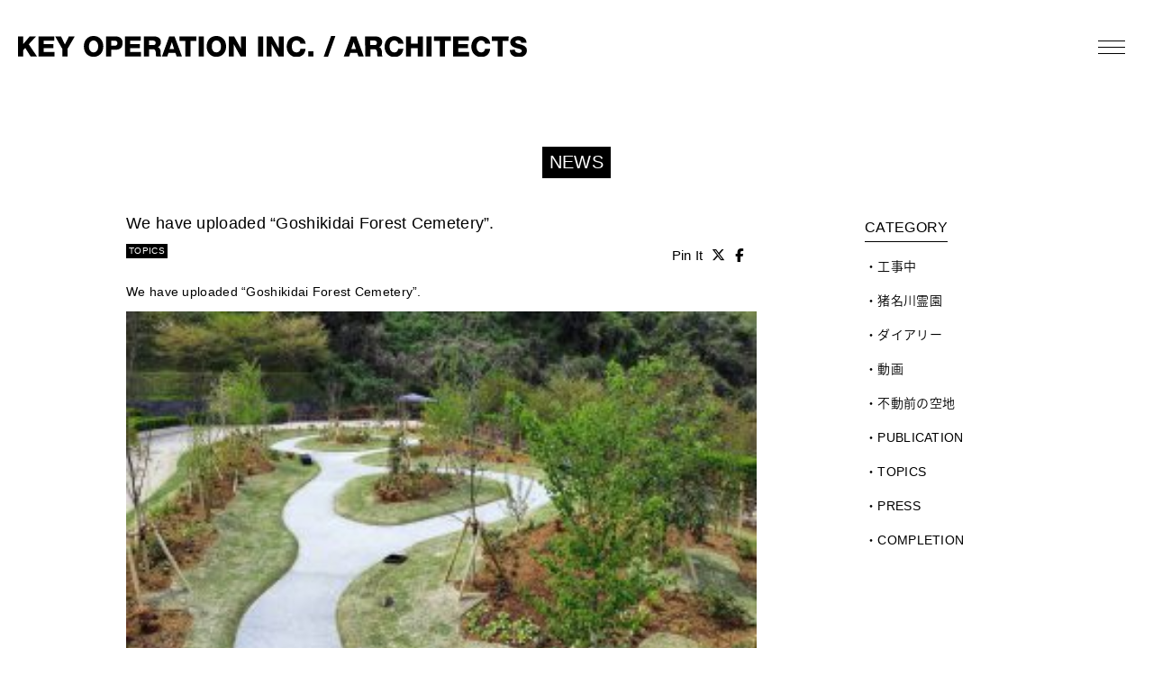

--- FILE ---
content_type: text/html; charset=UTF-8
request_url: https://www.keyoperation.com/en/archives/goshikidai-forest-cemetery-on-keyoperation/
body_size: 11149
content:
<!DOCTYPE html>
	<html lang="en">
<head prefix="og: http://ogp.me/ns# fb: http://ogp.me/ns/fb# article: http://ogp.me/ns/article#">
<meta charset="utf-8">
<!--[if IE ]>
<meta http-equiv="X-UA-Compatible" content="IE=edge">
<![endif]-->
<meta name="viewport" content="width=device-width, initial-scale=1, minimum-scale=1, maximum-scale=1, user-scalable=no" />
<title>Key Operation Inc. / Architects</title>
<meta name="keywords" content="architect,architecture,design,house,office,living,building,reform,UK,RIBA,ARB,koyama" />
<meta name="description" content="個人住宅、別荘、集合住宅、店舗、商業施設、オフィス、その他建築物の企画、設計・監理、プロジェクトマネジメントサービスを提供。リフォーム、リノベーション、コンバージョンの提案もしています。" />
<link rel="shortcut icon" href="https://www.keyoperation.com/wp/wp-content/themes/KeyOperationfavicon.ico">
<link rel="apple-touch-icon" href="https://www.keyoperation.com/wp/wp-content/themes/KeyOperationapple-touch-icon.gif" />
<link rel="stylesheet" href="https://www.keyoperation.com/wp/wp-content/themes/KeyOperation/css/common.css">
<link rel="stylesheet" href="https://www.keyoperation.com/wp/wp-content/themes/KeyOperation/style.css">
<link rel="stylesheet" href="https://www.keyoperation.com/wp/wp-content/themes/KeyOperation/css/contact.css">
<link rel="stylesheet" href="https://cdn.jsdelivr.net/npm/yakuhanjp@2.0.0/dist/css/yakuhanjp.min.css">
<link rel="stylesheet" href="https://cdn.jsdelivr.net/npm/yakuhanjp@2.0.0/dist/css/yakuhanmp.min.css">
<!-- <link rel="stylesheet" href="https://maxcdn.bootstrapcdn.com/font-awesome/4.5.0/css/font-awesome.min.css"> -->
<link rel="stylesheet" href="https://cdnjs.cloudflare.com/ajax/libs/font-awesome/6.5.1/css/all.min.css" integrity="sha512-DTOQO9RWCH3ppGqcWaEA1BIZOC6xxalwEsw9c2QQeAIftl+Vegovlnee1c9QX4TctnWMn13TZye+giMm8e2LwA==" crossorigin="anonymous" referrerpolicy="no-referrer" />


<script src="//code.jquery.com/jquery-1.11.1.min.js"></script>
<!-- Global site tag (gtag.js) - Google Analytics -->
<script async src="https://www.googletagmanager.com/gtag/js?id=UA-111250786-1"></script>
<script>
  window.dataLayer = window.dataLayer || [];
  function gtag(){dataLayer.push(arguments);}
  gtag('js', new Date());

  gtag('config', 'UA-111250786-1');
</script>
<meta name='robots' content='index, follow, max-image-preview:large, max-snippet:-1, max-video-preview:-1' />

	<!-- This site is optimized with the Yoast SEO Premium plugin v22.5 (Yoast SEO v22.5) - https://yoast.com/wordpress/plugins/seo/ -->
	<link rel="canonical" href="https://www.keyoperation.com/en/archives/goshikidai-forest-cemetery-on-keyoperation/" />
	<meta property="og:locale" content="en_US" />
	<meta property="og:type" content="article" />
	<meta property="og:title" content="We have uploaded &quot;Goshikidai Forest Cemetery&quot;." />
	<meta property="og:description" content="We have uploaded &#8220;Goshikidai Forest Cemetery&#8221;." />
	<meta property="og:url" content="https://www.keyoperation.com/en/archives/goshikidai-forest-cemetery-on-keyoperation/" />
	<meta property="og:site_name" content="株式会社キー・オペレーション／一級建築士事務所" />
	<meta property="article:published_time" content="2021-04-21T10:17:15+00:00" />
	<meta property="article:modified_time" content="2025-10-20T10:37:27+00:00" />
	<meta property="og:image" content="https://www.keyoperation.com/wp/wp-content/uploads/2021/04/RemoteMediaFile_6554055_0_2021_04_08_12_12_36-2-1.jpg" />
<meta name="thumbnail" content="https://www.keyoperation.com/wp/wp-content/uploads/2021/04/RemoteMediaFile_6554055_0_2021_04_08_12_12_36-2-1.jpg" />
	<meta property="og:image:width" content="1500" />
	<meta name="thumbnail"width" content="1500" />
	<meta property="og:image:height" content="843" />
	<meta name="thumbnail"height" content="843" />
	<meta property="og:image:type" content="image/jpeg" />
	<meta name="thumbnail"type" content="image/jpeg" />
	<meta name="author" content="スタッフ01" />
	<meta name="twitter:card" content="summary_large_image" />
	<meta name="twitter:label1" content="Written by" />
	<meta name="twitter:data1" content="スタッフ01" />
	<meta name="twitter:label2" content="Est. reading time" />
	<meta name="twitter:data2" content="1 minute" />
	<script type="application/ld+json" class="yoast-schema-graph">{"@context":"https://schema.org","@graph":[{"@type":"WebPage","@id":"https://www.keyoperation.com/en/archives/goshikidai-forest-cemetery-on-keyoperation/","url":"https://www.keyoperation.com/en/archives/goshikidai-forest-cemetery-on-keyoperation/","name":"We have uploaded \"Goshikidai Forest Cemetery\". - 株式会社キー・オペレーション／一級建築士事務所","isPartOf":{"@id":"https://www.keyoperation.com/en/#website"},"primaryImageOfPage":{"@id":"https://www.keyoperation.com/en/archives/goshikidai-forest-cemetery-on-keyoperation/#primaryimage"},"image":{"@id":"https://www.keyoperation.com/archives/goshikidai-forest-cemetery-on-keyoperation/#primaryimage"},"thumbnailUrl":"https://www.keyoperation.com/wp/wp-content/uploads/2021/04/RemoteMediaFile_6554055_0_2021_04_08_12_12_36-2-1.jpg","datePublished":"2021-04-21T10:17:15+00:00","dateModified":"2025-10-20T10:37:27+00:00","author":{"@id":"https://www.keyoperation.com/#/schema/person/5b94bcafdf8f40f98f76d4cbc5419d77"},"breadcrumb":{"@id":"https://www.keyoperation.com/en/archives/goshikidai-forest-cemetery-on-keyoperation/#breadcrumb"},"inLanguage":"en-US","potentialAction":[{"@type":"ReadAction","target":[["https://www.keyoperation.com/en/archives/goshikidai-forest-cemetery-on-keyoperation/"]]}]},{"@type":"ImageObject","inLanguage":"en-US","@id":"https://www.keyoperation.com/en/archives/goshikidai-forest-cemetery-on-keyoperation/#primaryimage","url":"https://www.keyoperation.com/wp/wp-content/uploads/2021/04/RemoteMediaFile_6554055_0_2021_04_08_12_12_36-2-1.jpg","contentUrl":"https://www.keyoperation.com/wp/wp-content/uploads/2021/04/RemoteMediaFile_6554055_0_2021_04_08_12_12_36-2-1.jpg","width":1500,"height":843},{"@type":"BreadcrumbList","@id":"https://www.keyoperation.com/en/archives/goshikidai-forest-cemetery-on-keyoperation/#breadcrumb","itemListElement":[{"@type":"ListItem","position":1,"name":"ホーム","item":"https://www.keyoperation.com/en/"},{"@type":"ListItem","position":2,"name":"&#8220;森の墓園「語らいの小径」 五色台メモリアルパーク樹木葬墓所&#8221;をアップしました。"}]},{"@type":"WebSite","@id":"https://www.keyoperation.com/en/#website","url":"https://www.keyoperation.com/en/","name":"株式会社キー・オペレーション／一級建築士事務所","description":"株式会社キー・オペレーション／一級建築士事務所（東京都目黒区）｜　個人住宅、別荘、集合住宅、店舗、商業施設、オフィス、その他建築物の企画、設計・監理、プロジェクトマネジメントサービスを提供。リフォーム、リノベーション、コンバージョンの提案もしています。","potentialAction":[{"@type":"SearchAction","target":{"@type":"EntryPoint","urlTemplate":"https://www.keyoperation.com/en/?s={search_term_string}"},"query-input":"required name=search_term_string"}],"inLanguage":"en-US"},{"@type":"Person","@id":"https://www.keyoperation.com/#/schema/person/5b94bcafdf8f40f98f76d4cbc5419d77","name":"スタッフ01","image":{"@type":"ImageObject","inLanguage":"en-US","@id":"https://www.keyoperation.com/en/#/schema/person/image/","url":"https://secure.gravatar.com/avatar/d7f693a500d8509d81eae872f678bd89?s=96&d=mm&r=g","contentUrl":"https://secure.gravatar.com/avatar/d7f693a500d8509d81eae872f678bd89?s=96&d=mm&r=g","caption":"スタッフ01"},"url":"https://www.keyoperation.com/en/archives/author/kop-staff01/"}]}</script>
	<!-- / Yoast SEO Premium plugin. -->


<link rel="alternate" type="application/rss+xml" title="株式会社キー・オペレーション／一級建築士事務所 &raquo; We have uploaded &#8220;Goshikidai Forest Cemetery&#8221;. Comments Feed" href="https://www.keyoperation.com/en/archives/goshikidai-forest-cemetery-on-keyoperation/feed/" />
<script type="text/javascript">
/* <![CDATA[ */
window._wpemojiSettings = {"baseUrl":"https:\/\/s.w.org\/images\/core\/emoji\/15.0.3\/72x72\/","ext":".png","svgUrl":"https:\/\/s.w.org\/images\/core\/emoji\/15.0.3\/svg\/","svgExt":".svg","source":{"concatemoji":"https:\/\/www.keyoperation.com\/wp\/wp-includes\/js\/wp-emoji-release.min.js?ver=6.5.7"}};
/*! This file is auto-generated */
!function(i,n){var o,s,e;function c(e){try{var t={supportTests:e,timestamp:(new Date).valueOf()};sessionStorage.setItem(o,JSON.stringify(t))}catch(e){}}function p(e,t,n){e.clearRect(0,0,e.canvas.width,e.canvas.height),e.fillText(t,0,0);var t=new Uint32Array(e.getImageData(0,0,e.canvas.width,e.canvas.height).data),r=(e.clearRect(0,0,e.canvas.width,e.canvas.height),e.fillText(n,0,0),new Uint32Array(e.getImageData(0,0,e.canvas.width,e.canvas.height).data));return t.every(function(e,t){return e===r[t]})}function u(e,t,n){switch(t){case"flag":return n(e,"\ud83c\udff3\ufe0f\u200d\u26a7\ufe0f","\ud83c\udff3\ufe0f\u200b\u26a7\ufe0f")?!1:!n(e,"\ud83c\uddfa\ud83c\uddf3","\ud83c\uddfa\u200b\ud83c\uddf3")&&!n(e,"\ud83c\udff4\udb40\udc67\udb40\udc62\udb40\udc65\udb40\udc6e\udb40\udc67\udb40\udc7f","\ud83c\udff4\u200b\udb40\udc67\u200b\udb40\udc62\u200b\udb40\udc65\u200b\udb40\udc6e\u200b\udb40\udc67\u200b\udb40\udc7f");case"emoji":return!n(e,"\ud83d\udc26\u200d\u2b1b","\ud83d\udc26\u200b\u2b1b")}return!1}function f(e,t,n){var r="undefined"!=typeof WorkerGlobalScope&&self instanceof WorkerGlobalScope?new OffscreenCanvas(300,150):i.createElement("canvas"),a=r.getContext("2d",{willReadFrequently:!0}),o=(a.textBaseline="top",a.font="600 32px Arial",{});return e.forEach(function(e){o[e]=t(a,e,n)}),o}function t(e){var t=i.createElement("script");t.src=e,t.defer=!0,i.head.appendChild(t)}"undefined"!=typeof Promise&&(o="wpEmojiSettingsSupports",s=["flag","emoji"],n.supports={everything:!0,everythingExceptFlag:!0},e=new Promise(function(e){i.addEventListener("DOMContentLoaded",e,{once:!0})}),new Promise(function(t){var n=function(){try{var e=JSON.parse(sessionStorage.getItem(o));if("object"==typeof e&&"number"==typeof e.timestamp&&(new Date).valueOf()<e.timestamp+604800&&"object"==typeof e.supportTests)return e.supportTests}catch(e){}return null}();if(!n){if("undefined"!=typeof Worker&&"undefined"!=typeof OffscreenCanvas&&"undefined"!=typeof URL&&URL.createObjectURL&&"undefined"!=typeof Blob)try{var e="postMessage("+f.toString()+"("+[JSON.stringify(s),u.toString(),p.toString()].join(",")+"));",r=new Blob([e],{type:"text/javascript"}),a=new Worker(URL.createObjectURL(r),{name:"wpTestEmojiSupports"});return void(a.onmessage=function(e){c(n=e.data),a.terminate(),t(n)})}catch(e){}c(n=f(s,u,p))}t(n)}).then(function(e){for(var t in e)n.supports[t]=e[t],n.supports.everything=n.supports.everything&&n.supports[t],"flag"!==t&&(n.supports.everythingExceptFlag=n.supports.everythingExceptFlag&&n.supports[t]);n.supports.everythingExceptFlag=n.supports.everythingExceptFlag&&!n.supports.flag,n.DOMReady=!1,n.readyCallback=function(){n.DOMReady=!0}}).then(function(){return e}).then(function(){var e;n.supports.everything||(n.readyCallback(),(e=n.source||{}).concatemoji?t(e.concatemoji):e.wpemoji&&e.twemoji&&(t(e.twemoji),t(e.wpemoji)))}))}((window,document),window._wpemojiSettings);
/* ]]> */
</script>
<style id='wp-emoji-styles-inline-css' type='text/css'>

	img.wp-smiley, img.emoji {
		display: inline !important;
		border: none !important;
		box-shadow: none !important;
		height: 1em !important;
		width: 1em !important;
		margin: 0 0.07em !important;
		vertical-align: -0.1em !important;
		background: none !important;
		padding: 0 !important;
	}
</style>
<link rel='stylesheet' id='wp-block-library-css' href='https://www.keyoperation.com/wp/wp-includes/css/dist/block-library/style.min.css?ver=6.5.7' type='text/css' media='all' />
<style id='classic-theme-styles-inline-css' type='text/css'>
/*! This file is auto-generated */
.wp-block-button__link{color:#fff;background-color:#32373c;border-radius:9999px;box-shadow:none;text-decoration:none;padding:calc(.667em + 2px) calc(1.333em + 2px);font-size:1.125em}.wp-block-file__button{background:#32373c;color:#fff;text-decoration:none}
</style>
<style id='global-styles-inline-css' type='text/css'>
body{--wp--preset--color--black: #000000;--wp--preset--color--cyan-bluish-gray: #abb8c3;--wp--preset--color--white: #ffffff;--wp--preset--color--pale-pink: #f78da7;--wp--preset--color--vivid-red: #cf2e2e;--wp--preset--color--luminous-vivid-orange: #ff6900;--wp--preset--color--luminous-vivid-amber: #fcb900;--wp--preset--color--light-green-cyan: #7bdcb5;--wp--preset--color--vivid-green-cyan: #00d084;--wp--preset--color--pale-cyan-blue: #8ed1fc;--wp--preset--color--vivid-cyan-blue: #0693e3;--wp--preset--color--vivid-purple: #9b51e0;--wp--preset--gradient--vivid-cyan-blue-to-vivid-purple: linear-gradient(135deg,rgba(6,147,227,1) 0%,rgb(155,81,224) 100%);--wp--preset--gradient--light-green-cyan-to-vivid-green-cyan: linear-gradient(135deg,rgb(122,220,180) 0%,rgb(0,208,130) 100%);--wp--preset--gradient--luminous-vivid-amber-to-luminous-vivid-orange: linear-gradient(135deg,rgba(252,185,0,1) 0%,rgba(255,105,0,1) 100%);--wp--preset--gradient--luminous-vivid-orange-to-vivid-red: linear-gradient(135deg,rgba(255,105,0,1) 0%,rgb(207,46,46) 100%);--wp--preset--gradient--very-light-gray-to-cyan-bluish-gray: linear-gradient(135deg,rgb(238,238,238) 0%,rgb(169,184,195) 100%);--wp--preset--gradient--cool-to-warm-spectrum: linear-gradient(135deg,rgb(74,234,220) 0%,rgb(151,120,209) 20%,rgb(207,42,186) 40%,rgb(238,44,130) 60%,rgb(251,105,98) 80%,rgb(254,248,76) 100%);--wp--preset--gradient--blush-light-purple: linear-gradient(135deg,rgb(255,206,236) 0%,rgb(152,150,240) 100%);--wp--preset--gradient--blush-bordeaux: linear-gradient(135deg,rgb(254,205,165) 0%,rgb(254,45,45) 50%,rgb(107,0,62) 100%);--wp--preset--gradient--luminous-dusk: linear-gradient(135deg,rgb(255,203,112) 0%,rgb(199,81,192) 50%,rgb(65,88,208) 100%);--wp--preset--gradient--pale-ocean: linear-gradient(135deg,rgb(255,245,203) 0%,rgb(182,227,212) 50%,rgb(51,167,181) 100%);--wp--preset--gradient--electric-grass: linear-gradient(135deg,rgb(202,248,128) 0%,rgb(113,206,126) 100%);--wp--preset--gradient--midnight: linear-gradient(135deg,rgb(2,3,129) 0%,rgb(40,116,252) 100%);--wp--preset--font-size--small: 13px;--wp--preset--font-size--medium: 20px;--wp--preset--font-size--large: 36px;--wp--preset--font-size--x-large: 42px;--wp--preset--spacing--20: 0.44rem;--wp--preset--spacing--30: 0.67rem;--wp--preset--spacing--40: 1rem;--wp--preset--spacing--50: 1.5rem;--wp--preset--spacing--60: 2.25rem;--wp--preset--spacing--70: 3.38rem;--wp--preset--spacing--80: 5.06rem;--wp--preset--shadow--natural: 6px 6px 9px rgba(0, 0, 0, 0.2);--wp--preset--shadow--deep: 12px 12px 50px rgba(0, 0, 0, 0.4);--wp--preset--shadow--sharp: 6px 6px 0px rgba(0, 0, 0, 0.2);--wp--preset--shadow--outlined: 6px 6px 0px -3px rgba(255, 255, 255, 1), 6px 6px rgba(0, 0, 0, 1);--wp--preset--shadow--crisp: 6px 6px 0px rgba(0, 0, 0, 1);}:where(.is-layout-flex){gap: 0.5em;}:where(.is-layout-grid){gap: 0.5em;}body .is-layout-flex{display: flex;}body .is-layout-flex{flex-wrap: wrap;align-items: center;}body .is-layout-flex > *{margin: 0;}body .is-layout-grid{display: grid;}body .is-layout-grid > *{margin: 0;}:where(.wp-block-columns.is-layout-flex){gap: 2em;}:where(.wp-block-columns.is-layout-grid){gap: 2em;}:where(.wp-block-post-template.is-layout-flex){gap: 1.25em;}:where(.wp-block-post-template.is-layout-grid){gap: 1.25em;}.has-black-color{color: var(--wp--preset--color--black) !important;}.has-cyan-bluish-gray-color{color: var(--wp--preset--color--cyan-bluish-gray) !important;}.has-white-color{color: var(--wp--preset--color--white) !important;}.has-pale-pink-color{color: var(--wp--preset--color--pale-pink) !important;}.has-vivid-red-color{color: var(--wp--preset--color--vivid-red) !important;}.has-luminous-vivid-orange-color{color: var(--wp--preset--color--luminous-vivid-orange) !important;}.has-luminous-vivid-amber-color{color: var(--wp--preset--color--luminous-vivid-amber) !important;}.has-light-green-cyan-color{color: var(--wp--preset--color--light-green-cyan) !important;}.has-vivid-green-cyan-color{color: var(--wp--preset--color--vivid-green-cyan) !important;}.has-pale-cyan-blue-color{color: var(--wp--preset--color--pale-cyan-blue) !important;}.has-vivid-cyan-blue-color{color: var(--wp--preset--color--vivid-cyan-blue) !important;}.has-vivid-purple-color{color: var(--wp--preset--color--vivid-purple) !important;}.has-black-background-color{background-color: var(--wp--preset--color--black) !important;}.has-cyan-bluish-gray-background-color{background-color: var(--wp--preset--color--cyan-bluish-gray) !important;}.has-white-background-color{background-color: var(--wp--preset--color--white) !important;}.has-pale-pink-background-color{background-color: var(--wp--preset--color--pale-pink) !important;}.has-vivid-red-background-color{background-color: var(--wp--preset--color--vivid-red) !important;}.has-luminous-vivid-orange-background-color{background-color: var(--wp--preset--color--luminous-vivid-orange) !important;}.has-luminous-vivid-amber-background-color{background-color: var(--wp--preset--color--luminous-vivid-amber) !important;}.has-light-green-cyan-background-color{background-color: var(--wp--preset--color--light-green-cyan) !important;}.has-vivid-green-cyan-background-color{background-color: var(--wp--preset--color--vivid-green-cyan) !important;}.has-pale-cyan-blue-background-color{background-color: var(--wp--preset--color--pale-cyan-blue) !important;}.has-vivid-cyan-blue-background-color{background-color: var(--wp--preset--color--vivid-cyan-blue) !important;}.has-vivid-purple-background-color{background-color: var(--wp--preset--color--vivid-purple) !important;}.has-black-border-color{border-color: var(--wp--preset--color--black) !important;}.has-cyan-bluish-gray-border-color{border-color: var(--wp--preset--color--cyan-bluish-gray) !important;}.has-white-border-color{border-color: var(--wp--preset--color--white) !important;}.has-pale-pink-border-color{border-color: var(--wp--preset--color--pale-pink) !important;}.has-vivid-red-border-color{border-color: var(--wp--preset--color--vivid-red) !important;}.has-luminous-vivid-orange-border-color{border-color: var(--wp--preset--color--luminous-vivid-orange) !important;}.has-luminous-vivid-amber-border-color{border-color: var(--wp--preset--color--luminous-vivid-amber) !important;}.has-light-green-cyan-border-color{border-color: var(--wp--preset--color--light-green-cyan) !important;}.has-vivid-green-cyan-border-color{border-color: var(--wp--preset--color--vivid-green-cyan) !important;}.has-pale-cyan-blue-border-color{border-color: var(--wp--preset--color--pale-cyan-blue) !important;}.has-vivid-cyan-blue-border-color{border-color: var(--wp--preset--color--vivid-cyan-blue) !important;}.has-vivid-purple-border-color{border-color: var(--wp--preset--color--vivid-purple) !important;}.has-vivid-cyan-blue-to-vivid-purple-gradient-background{background: var(--wp--preset--gradient--vivid-cyan-blue-to-vivid-purple) !important;}.has-light-green-cyan-to-vivid-green-cyan-gradient-background{background: var(--wp--preset--gradient--light-green-cyan-to-vivid-green-cyan) !important;}.has-luminous-vivid-amber-to-luminous-vivid-orange-gradient-background{background: var(--wp--preset--gradient--luminous-vivid-amber-to-luminous-vivid-orange) !important;}.has-luminous-vivid-orange-to-vivid-red-gradient-background{background: var(--wp--preset--gradient--luminous-vivid-orange-to-vivid-red) !important;}.has-very-light-gray-to-cyan-bluish-gray-gradient-background{background: var(--wp--preset--gradient--very-light-gray-to-cyan-bluish-gray) !important;}.has-cool-to-warm-spectrum-gradient-background{background: var(--wp--preset--gradient--cool-to-warm-spectrum) !important;}.has-blush-light-purple-gradient-background{background: var(--wp--preset--gradient--blush-light-purple) !important;}.has-blush-bordeaux-gradient-background{background: var(--wp--preset--gradient--blush-bordeaux) !important;}.has-luminous-dusk-gradient-background{background: var(--wp--preset--gradient--luminous-dusk) !important;}.has-pale-ocean-gradient-background{background: var(--wp--preset--gradient--pale-ocean) !important;}.has-electric-grass-gradient-background{background: var(--wp--preset--gradient--electric-grass) !important;}.has-midnight-gradient-background{background: var(--wp--preset--gradient--midnight) !important;}.has-small-font-size{font-size: var(--wp--preset--font-size--small) !important;}.has-medium-font-size{font-size: var(--wp--preset--font-size--medium) !important;}.has-large-font-size{font-size: var(--wp--preset--font-size--large) !important;}.has-x-large-font-size{font-size: var(--wp--preset--font-size--x-large) !important;}
.wp-block-navigation a:where(:not(.wp-element-button)){color: inherit;}
:where(.wp-block-post-template.is-layout-flex){gap: 1.25em;}:where(.wp-block-post-template.is-layout-grid){gap: 1.25em;}
:where(.wp-block-columns.is-layout-flex){gap: 2em;}:where(.wp-block-columns.is-layout-grid){gap: 2em;}
.wp-block-pullquote{font-size: 1.5em;line-height: 1.6;}
</style>
<link rel="https://api.w.org/" href="https://www.keyoperation.com/wp-json/" /><link rel="alternate" type="application/json" href="https://www.keyoperation.com/wp-json/wp/v2/posts/5199" /><link rel="EditURI" type="application/rsd+xml" title="RSD" href="https://www.keyoperation.com/wp/xmlrpc.php?rsd" />
<meta name="generator" content="WordPress 6.5.7" />
<link rel='shortlink' href='https://www.keyoperation.com/en/?p=5199' />
<link rel="alternate" type="application/json+oembed" href="https://www.keyoperation.com/wp-json/oembed/1.0/embed?url=https%3A%2F%2Fwww.keyoperation.com%2Fen%2Farchives%2Fgoshikidai-forest-cemetery-on-keyoperation%2F" />
<link rel="alternate" type="text/xml+oembed" href="https://www.keyoperation.com/wp-json/oembed/1.0/embed?url=https%3A%2F%2Fwww.keyoperation.com%2Fen%2Farchives%2Fgoshikidai-forest-cemetery-on-keyoperation%2F&#038;format=xml" />
<style>
.qtranxs_flag_ja {background-image: url(https://www.keyoperation.com/wp/wp-content/plugins/qtranslate-x/flags/jp.png); background-repeat: no-repeat;}
.qtranxs_flag_en {background-image: url(http://150.60.179.248.jp/wp/wp-content/plugins/qtranslate-x/flags/gb.png); background-repeat: no-repeat;}
</style>
<link hreflang="ja" href="https://www.keyoperation.com/ja/archives/goshikidai-forest-cemetery-on-keyoperation/" rel="alternate" />
<link hreflang="en" href="https://www.keyoperation.com/en/archives/goshikidai-forest-cemetery-on-keyoperation/" rel="alternate" />
<link hreflang="x-default" href="https://www.keyoperation.com/archives/goshikidai-forest-cemetery-on-keyoperation/" rel="alternate" />
<meta name="generator" content="qTranslate-XT 3.15.2" />
<style type="text/css">.recentcomments a{display:inline !important;padding:0 !important;margin:0 !important;}</style></head>
<body onload="initialize();">

	<div class="black menuswitch"></div>
	<header class="clearfix">
		<div class="inner">
			<div class="logo">
				<a class="alpha" href="https://www.keyoperation.com/en/index.php">
					<img src="https://www.keyoperation.com/wp/wp-content/themes/KeyOperation/images/common/logo.svg" alt="KEY OPERATION INC./ARCHITECTS">
				</a>
			</div><!--/logo-->

			<div class="sp_menu menuswitch open">
				<span></span>
			</div><!--/sp_menu-->

			<nav id="nav_pc" class="g-nav">
				<div class="lang clearfix">
					
<ul class="language-chooser language-chooser-text qtranxs_language_chooser" id="qtranslate-chooser">
<li class="lang-ja"><a href="https://www.keyoperation.com/ja/archives/goshikidai-forest-cemetery-on-keyoperation/" title="JP (ja)" class="qtranxs_text qtranxs_text_ja"><span>JP</span></a></li>
<li class="lang-en active"><a href="https://www.keyoperation.com/en/archives/goshikidai-forest-cemetery-on-keyoperation/" title="EN (en)" class="qtranxs_text qtranxs_text_en"><span>EN</span></a></li>
</ul><div class="qtranxs_widget_end"></div>
				</div><!--/lang-->
				<ul>
					<li>
						<a href="https://www.keyoperation.com/en/news/">NEWS</a>
					</li>
					<li>
						<a href="https://www.keyoperation.com/en/about/">ABOUT</a>
					</li>
					<li>
						<a href="https://www.keyoperation.com/en/archives/projects/">PROJECTS</a>
					</li>
					<li>
						<a href="https://www.keyoperation.com/en/archives/videos/">VIDEOS</a>
					</li>
					<li>
						<a href="https://www.keyoperation.com/en/service/">SERVICES</a>
					</li>
					<li>
						<a href="https://www.keyoperation.com/en/press/">PRESS</a>
					</li>
					<li>
						<a href="https://www.keyoperation.com/en/recruit/">RECRUIT</a>
					</li>
					<li>
						<a href="https://www.keyoperation.com/en/contact/">CONTACT</a>
					</li>
				</ul>
			</nav>

			<nav id="nav_sp" class="g-nav clearfix">
				<div class="nav_inner clearfix">
					<ul>
						<li class="sp">
							<a href="https://www.keyoperation.com/en/index.php">HOME</a>
						</li>
						<li>
							<a href="https://www.keyoperation.com/en/news/">NEWS</a>
						</li>
						<li>
							<a href="https://www.keyoperation.com/en/about/">ABOUT</a>
						</li>
						<li class="projects">
							<a href="https://www.keyoperation.com/en/archives/projects/">PROJECTS</a>
						</li>
						<li>
							<a href="https://www.keyoperation.com/en/archives/videos/">VIDEOS</a>
						</li>
						<li class="service">
							<a href="https://www.keyoperation.com/en/service/">SERVICES</a>
						</li>
						<li>
							<a href="https://www.keyoperation.com/en/press/">PRESS</a>
						</li>
						<li>
							<a href="https://www.keyoperation.com/en/recruit/">RECRUIT</a>
						</li>
						<li>
							<a href="https://www.keyoperation.com/en/contact/">CONTACT</a>
						</li>
					</ul>

					<div class="lang clearfix">
						
<ul class="language-chooser language-chooser-text qtranxs_language_chooser" id="qtranslate-chooser">
<li class="lang-ja"><a href="https://www.keyoperation.com/ja/archives/goshikidai-forest-cemetery-on-keyoperation/" title="JP (ja)" class="qtranxs_text qtranxs_text_ja"><span>JP</span></a></li>
<li class="lang-en active"><a href="https://www.keyoperation.com/en/archives/goshikidai-forest-cemetery-on-keyoperation/" title="EN (en)" class="qtranxs_text qtranxs_text_en"><span>EN</span></a></li>
</ul><div class="qtranxs_widget_end"></div>
					</div><!--/lang-->

					<div class="sns_follow">
						<ul class="clearfix">
							<li class="insta">
								<a href="" target="_blank">Instagram</a>
							</li>
							<li class="fb">
								<a href="" target="_blank">Facebook</a>
							</li>
							<li class="pinta">
								<a href="" target="_blank">Pinterest</a>
							</li>
						</ul>
					</div><!--/sns_follow-->
				</div><!--/nav_inner-->
			</nav>

			

		</div><!--/inner-->
	</header>

<!--_________single News用テンプレート_________-->

	<div id="wrapper">

		<!--コンテンツ-->
		<div id="contents">

			<div id="single-news">
				<div class="inner">
					<h2>
						<p>NEWS</p>
					</h2>

					<div class="article">
													
							<!--コンテンツ-->
								<article>
									<div class="detail">
										<h1>
											We have uploaded &#8220;Goshikidai Forest Cemetery&#8221;.										</h1>

										<div class="category">
											TOPICS										</div><!--/category-->
										<p class="date"></p>

										<div class="sns_btn">
											<ul class="clearfix">
												<li>
													<a href="http://pinterest.com/pin/create/button/?url=https://www.keyoperation.com/en/archives/goshikidai-forest-cemetery-on-keyoperation/&media=&description=" count-layout="horizontal">Pin It</a>
												</li>
												<li>
													<a class="tw" target="_blank" href="http://twitter.com/intent/tweet?text=We+have+uploaded+%26%238220%3BGoshikidai+Forest+Cemetery%26%238221%3B.&amp;https%3A%2F%2Fwww.keyoperation.com%2Fen%2Farchives%2Fgoshikidai-forest-cemetery-on-keyoperation%2F&amp;url=https%3A%2F%2Fwww.keyoperation.com%2Fen%2Farchives%2Fgoshikidai-forest-cemetery-on-keyoperation%2F&amp;hashtags=
													,," target="_blank" title="Twitterで共有">
														<i class="fa-brands fa-x-twitter"></i>
													</a>
												</li>
												<li>
													<a class="fb" href="http://www.facebook.com/share.php?u=https://www.keyoperation.com/en/archives/goshikidai-forest-cemetery-on-keyoperation/" onclick="window.open(encodeURI(decodeURI(this.href)), 'FBwindow', 'width=554, height=470, menubar=no, toolbar=no, scrollbars=yes'); return false;" rel="nofollow">
														<i class="fa-brands fa-facebook-f"></i>
													</a>
												</li>
											</ul>
										</div><!--/sns_btn-->
									</div><!--/detail-->


									<div class="main_img">
																			</div><!--/main_img-->

									<div class="main_contents">
										<p>We have uploaded &#8220;Goshikidai Forest Cemetery&#8221;.</p>
<p><img fetchpriority="high" decoding="async" class="alignnone size-medium wp-image-12640" src="https://www.keyoperation.com/wp/wp-content/uploads/2021/04/RemoteMediaFile_6554055_0_2021_04_08_12_12_36-2-1-300x169.jpg" alt="" width="300" height="169" srcset="https://www.keyoperation.com/wp/wp-content/uploads/2021/04/RemoteMediaFile_6554055_0_2021_04_08_12_12_36-2-1-300x169.jpg 300w, https://www.keyoperation.com/wp/wp-content/uploads/2021/04/RemoteMediaFile_6554055_0_2021_04_08_12_12_36-2-1-1024x575.jpg 1024w, https://www.keyoperation.com/wp/wp-content/uploads/2021/04/RemoteMediaFile_6554055_0_2021_04_08_12_12_36-2-1-150x84.jpg 150w, https://www.keyoperation.com/wp/wp-content/uploads/2021/04/RemoteMediaFile_6554055_0_2021_04_08_12_12_36-2-1-768x432.jpg 768w, https://www.keyoperation.com/wp/wp-content/uploads/2021/04/RemoteMediaFile_6554055_0_2021_04_08_12_12_36-2-1.jpg 1500w" sizes="(max-width: 300px) 100vw, 300px" /></p>
									</div><!--/main_contents-->

								<!--画像ギャラリー-->
									<div class="post_list modules motionContainer">

																				</div><!--/post_list-->

								</article>
													
											</div><!--/article-->


					<div class="side">
						
	<div class="clearfix">
		<div class="inner">
			<div class="side_title">
				CATEGORY
			</div>
			<ul>
					<li class="cat-item cat-item-41"><a href="https://www.keyoperation.com/en/archives/category/%e5%b7%a5%e4%ba%8b%e4%b8%ad/">工事中</a>
</li>
	<li class="cat-item cat-item-42"><a href="https://www.keyoperation.com/en/archives/category/%e7%8c%aa%e5%90%8d%e5%b7%9d%e9%9c%8a%e5%9c%92/">猪名川霊園</a>
</li>
	<li class="cat-item cat-item-43"><a href="https://www.keyoperation.com/en/archives/category/%e3%83%80%e3%82%a4%e3%82%a2%e3%83%aa%e3%83%bc/">ダイアリー</a>
</li>
	<li class="cat-item cat-item-50"><a href="https://www.keyoperation.com/en/archives/category/%e5%8b%95%e7%94%bb/">動画</a>
</li>
	<li class="cat-item cat-item-51"><a href="https://www.keyoperation.com/en/archives/category/%e4%b8%8d%e5%8b%95%e5%89%8d%e3%81%ae%e7%a9%ba%e5%9c%b0/">不動前の空地</a>
</li>
	<li class="cat-item cat-item-53"><a href="https://www.keyoperation.com/en/archives/category/%e3%83%91%e3%83%96%e3%83%aa%e3%82%b1%e3%83%bc%e3%82%b7%e3%83%a7%e3%83%b3/">PUBLICATION</a>
</li>
	<li class="cat-item cat-item-2"><a href="https://www.keyoperation.com/en/archives/category/topics/">TOPICS</a>
</li>
	<li class="cat-item cat-item-3"><a href="https://www.keyoperation.com/en/archives/category/press/">PRESS</a>
</li>
	<li class="cat-item cat-item-4"><a href="https://www.keyoperation.com/en/archives/category/completion/">COMPLETION</a>
</li>
			</ul>
		</div><!-- /inner -->
	</div><!--/side-->
					</div><!--/side-->

					<div id="recommend_post">
						<div class="inner clearfix">
							<h3>RECOMMEND POSTS</h3>

																																			<div class="post clearfix">
											<div class="eyecatch">
																									<a class="alpha" href="https://www.keyoperation.com/en/press/">
																																							<img width="1024" height="728" src="https://www.keyoperation.com/wp/wp-content/uploads/2025/02/Juzen_ARCHI.RU_-1024x728.jpg" class="attachment-large size-large wp-post-image" alt="" decoding="async" loading="lazy" srcset="https://www.keyoperation.com/wp/wp-content/uploads/2025/02/Juzen_ARCHI.RU_-1024x728.jpg 1024w, https://www.keyoperation.com/wp/wp-content/uploads/2025/02/Juzen_ARCHI.RU_-300x213.jpg 300w, https://www.keyoperation.com/wp/wp-content/uploads/2025/02/Juzen_ARCHI.RU_-150x107.jpg 150w, https://www.keyoperation.com/wp/wp-content/uploads/2025/02/Juzen_ARCHI.RU_-768x546.jpg 768w, https://www.keyoperation.com/wp/wp-content/uploads/2025/02/Juzen_ARCHI.RU_.jpg 1212w" sizes="(max-width: 1024px) 100vw, 1024px" />																										</a>
											</div><!--/eyecatch-->

											<div class="detail">
												<p class="info">
													Juzen Chemical Corporation Head Office Building was published in “ARCHI.RU“												</p>
												<p class="date">
													2025.02												</p>
											</div><!--/detail-->
										</div><!--/post-->
																			<div class="post clearfix">
											<div class="eyecatch">
																									<a class="alpha" href="https://www.keyoperation.com/en/archives/kanda_sky-design-awards-2019/" title="“Kanda Terrace” has been elected as the shortlist of Sky Design Awards 2019.">
																																							<img width="1021" height="1024" src="https://www.keyoperation.com/wp/wp-content/uploads/2020/01/Sky_Master-Logo.01_GO-1-1021x1024.jpg" class="attachment-large size-large wp-post-image" alt="" decoding="async" loading="lazy" srcset="https://www.keyoperation.com/wp/wp-content/uploads/2020/01/Sky_Master-Logo.01_GO-1-1021x1024.jpg 1021w, https://www.keyoperation.com/wp/wp-content/uploads/2020/01/Sky_Master-Logo.01_GO-1-150x150.jpg 150w, https://www.keyoperation.com/wp/wp-content/uploads/2020/01/Sky_Master-Logo.01_GO-1-300x300.jpg 300w, https://www.keyoperation.com/wp/wp-content/uploads/2020/01/Sky_Master-Logo.01_GO-1-768x770.jpg 768w, https://www.keyoperation.com/wp/wp-content/uploads/2020/01/Sky_Master-Logo.01_GO-1-220x220.jpg 220w, https://www.keyoperation.com/wp/wp-content/uploads/2020/01/Sky_Master-Logo.01_GO-1-223x223.jpg 223w, https://www.keyoperation.com/wp/wp-content/uploads/2020/01/Sky_Master-Logo.01_GO-1-61x61.jpg 61w, https://www.keyoperation.com/wp/wp-content/uploads/2020/01/Sky_Master-Logo.01_GO-1-180x180.jpg 180w, https://www.keyoperation.com/wp/wp-content/uploads/2020/01/Sky_Master-Logo.01_GO-1.jpg 1214w" sizes="(max-width: 1021px) 100vw, 1021px" />																										</a>
											</div><!--/eyecatch-->

											<div class="detail">
												<p class="info">
													“Kanda Terrace” has been elected as the shortlist of Sky Design Awards 2019.												</p>
												<p class="date">
																									</p>
											</div><!--/detail-->
										</div><!--/post-->
																			<div class="post clearfix">
											<div class="eyecatch">
																									<a class="alpha" href="https://www.keyoperation.com/en/archives/fudomae/" title="We have uploaded &#8220;Fudomae Void  &#8220;.">
																																							<img width="768" height="1024" src="https://www.keyoperation.com/wp/wp-content/uploads/2020/09/1-B_00624-4-768x1024.jpg" class="attachment-large size-large wp-post-image" alt="" decoding="async" loading="lazy" srcset="https://www.keyoperation.com/wp/wp-content/uploads/2020/09/1-B_00624-4-768x1024.jpg 768w, https://www.keyoperation.com/wp/wp-content/uploads/2020/09/1-B_00624-4-112x150.jpg 112w, https://www.keyoperation.com/wp/wp-content/uploads/2020/09/1-B_00624-4-225x300.jpg 225w" sizes="(max-width: 768px) 100vw, 768px" />																										</a>
											</div><!--/eyecatch-->

											<div class="detail">
												<p class="info">
													We have uploaded &#8220;Fudomae Void  &#8220;.												</p>
												<p class="date">
																									</p>
											</div><!--/detail-->
										</div><!--/post-->
																							</div><!--/inner-->
					</div><!--/recommend_post-->

								<div id="sns">
				<div class="inner clearfix">
					<a class="fb" href="http://www.facebook.com/share.php?u=https://www.keyoperation.com/en/archives/goshikidai-forest-cemetery-on-keyoperation/&t=We have uploaded &#8220;Goshikidai Forest Cemetery&#8221;." target="_blank">
						facebook
					</a>
					<a class="tw" href="http://twitter.com/share?url=https://www.keyoperation.com/en/archives/goshikidai-forest-cemetery-on-keyoperation/&text=We have uploaded &#8220;Goshikidai Forest Cemetery&#8221;." target="_blank">
						twitter
					</a>
				</div><!--/inner-->
			</div><!--/sns-->

				</div><!--/inner-->

			</div><!--/news-->

			<div id="bread">
				<div class="inner">
					<ul>
						<li><a href="https://www.keyoperation.com/en">TOP</a></li>
						<li><a href="https://www.keyoperation.com/en/news/">NEWS</a></li>
						<li>We have uploaded &#8220;Goshikidai Forest Cemetery&#8221;.</li>
					</ul>
				</div><!--/inner-->
			</div><!--/bread-->

			<div class="pagetop">
				<a href="#wrapper">
					<img class="alpha" src="https://www.keyoperation.com/wp/wp-content/themes/KeyOperation/images/common/pagetop.png" alt="pagetop" />
				</a>
			</div><!--/pagetop-->

		</div><!--/contents-->

	</div><!--/wrapper-->


	<footer class="en">
		<div class="inner">
			<div class="sitemap">
				<div class="title">
					SITE&nbsp;MAP
				</div><!--/title-->

				<div class="list clearfix">
					<div class="box clearfix">
													<a href="https://www.keyoperation.com/en/news/">NEWS</a>
							<a href="https://www.keyoperation.com/en/about/">ABOUT</a>
							<a href="https://www.keyoperation.com/en/archives/videos/">VIDEOS</a>
							<a href="https://www.keyoperation.com/en/archives/projects/">PROJECTS</a>
							<a href="https://www.keyoperation.com/en/service/">SERVICES</a>
							<a href="https://www.keyoperation.com/en/press/">PRESS</a>
							<a href="https://www.keyoperation.com/en/recruit/">RECRUIT</a>
							<a href="https://www.keyoperation.com/en/contact/">CONTACT</a>
											</div><!--/box-->

									</div><!--/list	-->
			</div><!--/sitemap-->

			<div class="profile">
				<img src="https://www.keyoperation.com/wp/wp-content/themes/KeyOperation/images/common/logo.svg" alt="KEY OPERATION INC./ARCHITECTS">

				<div class="text">
											<address>
							3F Nova International Building, 3-28-7 Okusawa, Setagaya-ku, Tokyo 158-0083, JAPAN
												<div class="number">
								<a href="tel:0364219088">T&nbsp;03-6421-9088</a>&nbsp;&nbsp;/&nbsp;&nbsp;F&nbsp;03-6421-9087
							</div><!--/number-->
						</address>
				</div><!--/text-->
			</div><!--/profile-->

			<div class="sns_follow">
				<div class="title">
					FOLLOW&nbsp;US
				</div><!--/title-->
				<ul class="clearfix">
					<li>
						<a class="insta" href="https://www.instagram.com/keyoperation_architects/" target="_blank">Instagram</a>
					</li>
					<li>
						<a class="fb" href="https://www.facebook.com/keyoperation/" target="_blank">Facebook</a>
					</li>
					<li>
						<a class="pinta" href="https://www.pinterest.jp/akira1105/" target="_blank">Pinterest</a>
					</li>
				</ul>
			</div><!--/sns_follow-->

			<div class="copyright">
				<small>© 2026 KEY OPERATION INC.</small>
			</div><!--/copyright-->

		</div><!--/inner-->
	</footer>

<script src="https://www.keyoperation.com/wp/wp-content/themes/KeyOperation/js/common.js" type="text/javascript"></script>

<!--easing-->
<script src="https://www.keyoperation.com/wp/wp-content/themes/KeyOperation/js/jquery.easing.1.3.js" type="text/javascript"></script>


<script>
		$(window).load(function() {
				$('body').css('opacity',1);
		});
</script>
<script async defer data-pin-hover="true" data-pin-round="true" data-pin-save="false" src="//assets.pinterest.com/js/pinit.js"></script>



<!--コンテンツ移動アニメーション-->
<script src="https://unpkg.com/masonry-layout@4/dist/masonry.pkgd.min.js"></script>
<script>
	//js-masonryの設定
	jQuery.event.add(window, "load", function(){ //ページを読み込んだ後に発火
			jQuery('.modules').masonry({ //親要素指定
					columnWidth: '.post', //基本となるコンテンツ幅を指定。今回ははcssのクラスセレクタを記述。
					itemSelector: '.masonry-brick', //タイル状に配置するコンテンツを指定
					percentPosition: true, //タイル状に配置するコンテンツ幅をパーセントで指定する
					isAnimated: true //ブラウザの幅に合わせてコンテンツが移動する際にアニメーションが実行されるよう指定
			});
	});
</script>
<script>
	$(function(){
		$(window).on('load resize', function(){
			var h = $("#recommend_post .post").width();
			$("#recommend_post .post .eyecatch").css("height", ( h*0.65 ) + "px");
		});
	});
</script>


</body>
</html>

--- FILE ---
content_type: text/css
request_url: https://www.keyoperation.com/wp/wp-content/themes/KeyOperation/css/contact.css
body_size: 2155
content:
@charset "utf-8";
/* contactページ用 */

#contact{
	padding-top: 75px;
}
#contact .inner h2{
	margin-bottom: 4.0rem;
	display: block;
}
#contact .readtext{
	margin-bottom:25px;
	font-size: 1.4rem;
	line-height: 2.6rem;
	text-align: center;
}
#contact .field{
	width: 80%;
	margin:0 auto 80px;
}
#contact .field p{
	margin-bottom: 10px;
	font-size: 1.4rem;
	float: right;
}
#contact .field p span{
	color: #FF6600;
}
#contact .field span.required{
	margin:0 5px;
	color: #FF6600;

}
#contact .field span.again{
	margin-top: 20px;
	display: block;
}

#contact .field li{
	height: 100%;
	border: 2px solid #fff;
	border-width: 0 0 2px 0;
}
#contact .field li:after{
	height: 0;
	clear: both;
	content: ".";
	display: block;
	font-size: 0;
	visibility: hidden;
	text-decoration:none;
}
#contact .field .item{
	width: 23%;
	height: 100%;
	min-height: 28px;
	padding:15px 1.5%;
	font-size: 1.4rem;
	line-height: 2.3rem;
	float: left;
	clear: both;
}
#contact .field .input{
	width:68%;
	max-width: 71%;
	min-height: 28px;
	padding:15px 3% 15px 3%;
	font-size: 1.4rem;
	line-height: 2.3rem;
	float: right;
}
#contact .field .input .mail + .error{
	margin-bottom: 12px;
	display: block;
}
#contact .field .input .error + br{
	display: none;
}

#contact .field .input a.post_search{
	margin-left: 20px;
	text-decoration: underline;
}
#contact .field .input a.post_search:hover{
	text-decoration: none;
}
#contact .field .input input[type="text"],
#contact .field .input input[type="email"]{
	width: 100%;
	height: 26px;
	padding:0 10px;
	border-radius: 2px;
	border: 1px solid #aaa;
	line-height: 25px;
}
#contact .field .input textarea{
	width: 100%;
	padding:0 10px;
	border-radius: 2px;
	border: 1px solid #aaa;
	line-height: 25px;
	font-size: 1.4rem;
}
#contact .field .input input.half[type="text"]{
	width: 60%;
}
#contact .field .input input.mail{
	margin-bottom: 12px;
}
#contact .field .input span.mwform-checkbox-field{
	margin: 8px 30px 8px 0 ;
	display: inline-block;
	line-height: 1.1rem;
}
.mwform-checkbox-field input,
.mwform-radio-field input{
	margin: 0 5px;
	border-radius: 2px;
	position: relative;
	top: 1px;
}
.mwform-checkbox-field label span,
.mwform-radio-field label span{
	line-height: 1.1rem;
}

/* 個人情報同意 */
#contact .privacy{
	margin-bottom: 100px;
}
#contact .privacy h3{
	margin-bottom: 20px;
	font-size: 2.0rem;
	line-height: 3rem;
	text-align: center;
	font-weight: bold;
}
#contact .privacy .text{
	margin-bottom: 15px;
	font-size: 1.4rem;
	line-height: 2rem;
	text-align: center;
}
#contact .privacy .agreement{
	margin-bottom: 60px;
	padding:23px 20px 30px;
	background: #f5f5f5;
	text-align: center;
}
#contact .privacy .agreement p{
	margin-bottom: 25px;
	font-size: 1.4rem;
	line-height: 1.8rem;
	text-align: center;
}
#contact .privacy .agreement .check{
	width: auto;
	margin:0 auto;
	font-size: 1.4rem;
	line-height: 1.8rem;
}
#contact .privacy .agreement .check:after {
	height: 0;
	clear: both;
	content: ".";
	display: block;
	font-size: 0;
	visibility: hidden;
	text-decoration:none;
}

#contact .privacy .agreement .check .mwform-radio-field{
	padding:0 44px;
}
#contact .privacy .send{
	width: 250px;
	max-width: 80%;
	height: 50px;
	margin:0 auto;
	position: relative;
	transition:opacity 0.3s ease-out 0s;
}
#contact .privacy input[type="submit"]{
	width: 250px;
	max-width: 100%;
	height: 50px;
	padding:0;
	display: block;
	background: #000;
	text-align: center;
	color: #fff;
	border: none;
	font-size: 16px;
	font-weight: bold;
	cursor: pointer;
}
#contact .privacy .send:hover{
	opacity:0.8 !important;
	filter: alpha(opacity=80);
	-ms-filter: "alpha( opacity=80 )";
	cursor:pointer;
}
#contact .privacy .send:after{
	width: 8px;
	height: 8px;
	border:2px solid #fff;
	border-width: 2px 2px 0 0;
	position: absolute;
	top: 19px;
	right:23px;
	content: "";
	transform: rotate(45deg);
	-moz-transform: rotate(45deg);
	-webkit-transform: rotate(45deg);
	-o-transform: rotate(45deg);
	-ms-transform: rotate(45deg);
}
input::-webkit-input-placeholder {
	color: #999;
	font-weight: normal;
}
input:-ms-input-placeholder {
	color: #999;
	font-weight: normal;
}
input::-moz-placeholder {
	color: #999;
	font-weight: normal;
}

/* お問いあわせ完了メッセージ */
#contact .complete{
	padding:100px 0;
	text-align: center;
	font-size: 1.4rem;
	line-height: 2.4rem;
}
#contact .complete p{
	margin-bottom: 80px;
}
#contact .complete .to_top{
	width: 200px;
	max-width: 100%;
	height: 50px;
	margin:0 auto;
	padding:0;
	display: block;
	text-align: center;
	border: none;
	cursor: pointer;
	position: relative;
}
#contact .complete .to_top a{
	font-size: 1.6rem;
	line-height: 5rem;
	font-weight: bold;
}

#contact .complete .to_top:after{
	width: 8px;
	height: 8px;
	border:2px solid #000;
	border-width: 2px 0 0 2px;
	position: absolute;
	top: 21px;
	left:23px;
	content: "";
	transform: rotate(-45deg);
	-moz-transform: rotate(-45deg);
	-webkit-transform: rotate(-45deg);
	-o-transform: rotate(-45deg);
	-ms-transform: rotate(-45deg);
	transition: 0.3s all;
}
#contact .complete .to_top:hover:after{
	left:13px;
}

/* 画面 1140以下
-----------------------------------------------------*/
@media screen and (max-width: 1140px) {
	/* box-sizing */
	#contact * {
		-webkit-box-sizing: content-box;
		-moz-box-sizing: content-box;
		box-sizing: content-box;
	}
}
/* Ipad～　
-----------------------------------------------------*/

@media screen and (max-width: 768px){

	/* box-sizing */
	#contact * {
		-webkit-box-sizing: border-box;
		-moz-box-sizing: border-box;
		box-sizing: border-box;
	}
	#contact .privacy .agreement .check .mwform-radio-field{
		padding:0 18px;
	}
	#contact .field{
		width: 100%;
	}

	#contact .field li > div{
		height: auto !important
	}
	#contact .field .item{
		width: 100%;
		height: 100%;
		padding:10px 3% 0;
		font-size: 1.4rem;
		line-height: 2.3rem;
		float: none;
	}
	#contact .field .input{
		width: 100%;
		max-width: 100%;
		padding:5px 3% 10px;
		font-size: 1.4rem;
		line-height: 2.3rem;
		float: none;
	}
	#contact .field span.again{
		margin-top: 0;
	}
	#contact .field .input a.post_search{
		margin-left: 10px;
		text-decoration: underline;
	}
	#contact .field .input input.half[type="text"]{
		width: 100%;
	}
	#contact .field .input input.post.half[type="text"]{
		width: 50%;
	}
	#contact .field .input span.mwform-checkbox-field{
		width: 50%;
		margin: 8px 0 8px 0 ;
		display: inline-block;
		line-height: 1.1rem;
	}
	#contact .field.en span.again{
		margin-top: 10px;
		display: block;
	}
	#contact .field.en .mwform-radio-field{
		width: 100%;
		margin-bottom: 5px;
		display: block;
	}
	#contact .field.en .horizontal-item + .horizontal-item{
		margin-left: 0;
	}
	#contact .field .input input[type="text"],
	#contact .field .input input[type="email"]{
		height: 30px;
	}
	#contact .privacy .agreement p{
		text-align: left;
	}

	#contact .privacy .agreement{
		padding:23px 2% 30px;
	}
	#contact .privacy input[type="submit"]{
		-webkit-appearance: none;
		width: 250px;
		max-width: 100%;
		height: 50px;
		padding:0;
		display: block;
		background: #000;
		text-align: center;
		color: #fff;
		border: none;
		font-size: 1.6rem;
		font-weight: bold;
		cursor: pointer;
		border-radius: 0;
	}
	#contact .mw_wp_form .horizontal-item{
		width: 50%;
		margin:8px 0 0;
		display: block;
		float: left;
		font-size: 12px;
	}
	/* お問いあわせ完了メッセージ */
	#contact .complete{
		padding:50px 0;
	}
	#contact .complete p{
		margin-bottom: 50px;
	}


}

--- FILE ---
content_type: image/svg+xml
request_url: https://www.keyoperation.com/wp/wp-content/themes/KeyOperation/images/common/logo.svg
body_size: 7801
content:
<svg id="編集モード" xmlns="http://www.w3.org/2000/svg" viewBox="0 0 191.52 7.74"><title>ベクトルスマートオブジェクト</title><path d="M192.67,389.42h1.93v2.85l2.44-2.85h2.4l-2.75,2.92,3.09,4.5h-2.4l-2-3.12-.79.83v2.29h-1.93Z" transform="translate(-192.67 -389.27)"/><path d="M200.37,389.42h5.92V391h-4v1.3h3.64v1.5h-3.64v1.41h4.09v1.66h-6Z" transform="translate(-192.67 -389.27)"/><path d="M211.27,394.08v2.77h-1.93v-2.77l-2.7-4.66h2.19l1.48,3,1.48-3H214Z" transform="translate(-192.67 -389.27)"/><path d="M217.43,393.14a4.58,4.58,0,0,1,.24-1.51,3.6,3.6,0,0,1,.71-1.23,3.32,3.32,0,0,1,1.15-.83,4.16,4.16,0,0,1,3.11,0,3.32,3.32,0,0,1,1.15.83,3.6,3.6,0,0,1,.71,1.23,4.8,4.8,0,0,1,0,3,3.61,3.61,0,0,1-.71,1.23,3.31,3.31,0,0,1-1.15.83,4.16,4.16,0,0,1-3.11,0,3.31,3.31,0,0,1-1.15-.83,3.61,3.61,0,0,1-.71-1.23A4.58,4.58,0,0,1,217.43,393.14Zm1.93,0a3.5,3.5,0,0,0,.09.81,2.16,2.16,0,0,0,.3.71,1.6,1.6,0,0,0,2.66,0,2.17,2.17,0,0,0,.3-.71,3.56,3.56,0,0,0,0-1.62,2.17,2.17,0,0,0-.3-.71,1.6,1.6,0,0,0-2.66,0,2.17,2.17,0,0,0-.3.71A3.51,3.51,0,0,0,219.36,393.14Z" transform="translate(-192.67 -389.27)"/><path d="M225.8,389.42h3.53a4,4,0,0,1,1,.12,2.37,2.37,0,0,1,.86.41,2,2,0,0,1,.6.74,2.51,2.51,0,0,1,.22,1.11,3.28,3.28,0,0,1-.19,1.17,2,2,0,0,1-.54.8,2.18,2.18,0,0,1-.85.45,4.06,4.06,0,0,1-1.11.14h-1.59v2.48H225.8Zm1.93,3.45H229a1.26,1.26,0,0,0,.75-.21.82.82,0,0,0,.29-.72.89.89,0,0,0-.3-.75A1.2,1.2,0,0,0,229,391h-1.3Z" transform="translate(-192.67 -389.27)"/><path d="M232.92,389.42h5.92V391h-4v1.3h3.64v1.5h-3.64v1.41h4.09v1.66h-6Z" transform="translate(-192.67 -389.27)"/><path d="M240,389.42h3.79a4,4,0,0,1,1,.11,2.45,2.45,0,0,1,.83.37,2,2,0,0,1,.59.65,1.92,1.92,0,0,1,.22,1,2.26,2.26,0,0,1-.29,1.12,1.64,1.64,0,0,1-.88.74v0a1.08,1.08,0,0,1,.49.26,1.55,1.55,0,0,1,.32.44,2.29,2.29,0,0,1,.19.54,4.09,4.09,0,0,1,.08.55q0,.11,0,.35t0,.5a3.37,3.37,0,0,0,.09.49.82.82,0,0,0,.16.33h-1.91a.83.83,0,0,1-.1-.26,2.65,2.65,0,0,1-.06-.35q0-.18,0-.34c0-.1,0-.18,0-.24s0-.37-.06-.55a1.57,1.57,0,0,0-.16-.49.91.91,0,0,0-.32-.35,1,1,0,0,0-.55-.13H242v2.7H240Zm1.93,3.22h1.62a.92.92,0,0,0,.67-.22.87.87,0,0,0,.23-.65.68.68,0,0,0-.29-.61,1.21,1.21,0,0,0-.69-.19H242Z" transform="translate(-192.67 -389.27)"/><path d="M249.57,389.42h2l2.78,7.43h-2l-.46-1.33h-2.59l-.47,1.33h-2Zm.13,4.66h1.68l-.82-2.6h0Z" transform="translate(-192.67 -389.27)"/><path d="M259.81,391.09h-2.22v5.76h-1.93v-5.76h-2.22v-1.66h6.37Z" transform="translate(-192.67 -389.27)"/><path d="M260.66,389.42h1.93v7.43h-1.93Z" transform="translate(-192.67 -389.27)"/><path d="M263.66,393.14a4.58,4.58,0,0,1,.24-1.51,3.6,3.6,0,0,1,.71-1.23,3.32,3.32,0,0,1,1.15-.83,4.16,4.16,0,0,1,3.11,0,3.32,3.32,0,0,1,1.15.83,3.6,3.6,0,0,1,.71,1.23,4.8,4.8,0,0,1,0,3,3.61,3.61,0,0,1-.71,1.23,3.31,3.31,0,0,1-1.15.83,4.16,4.16,0,0,1-3.11,0,3.31,3.31,0,0,1-1.15-.83,3.61,3.61,0,0,1-.71-1.23A4.58,4.58,0,0,1,263.66,393.14Zm1.93,0a3.5,3.5,0,0,0,.09.81,2.16,2.16,0,0,0,.3.71,1.6,1.6,0,0,0,2.66,0,2.17,2.17,0,0,0,.3-.71,3.56,3.56,0,0,0,0-1.62,2.18,2.18,0,0,0-.3-.71,1.6,1.6,0,0,0-2.66,0,2.16,2.16,0,0,0-.3.71A3.51,3.51,0,0,0,265.59,393.14Z" transform="translate(-192.67 -389.27)"/><path d="M272,389.42h2l2.58,4.58h0v-4.58h1.82v7.43h-2l-2.58-4.63h0v4.63H272Z" transform="translate(-192.67 -389.27)"/><path d="M283,389.42h1.93v7.43H283Z" transform="translate(-192.67 -389.27)"/><path d="M286.26,389.42h2l2.58,4.58h0v-4.58h1.82v7.43h-2l-2.58-4.63h0v4.63h-1.82Z" transform="translate(-192.67 -389.27)"/><path d="M298.92,392.08a1.22,1.22,0,0,0-.48-.85,1.68,1.68,0,0,0-1-.29,1.51,1.51,0,0,0-1.33.69,2.15,2.15,0,0,0-.3.71,3.56,3.56,0,0,0,0,1.62,2.15,2.15,0,0,0,.3.71,1.51,1.51,0,0,0,1.33.69,1.48,1.48,0,0,0,1.07-.36,1.51,1.51,0,0,0,.43-1h1.93a3.42,3.42,0,0,1-.31,1.28,2.92,2.92,0,0,1-.72,1,3.06,3.06,0,0,1-1.05.59,4.1,4.1,0,0,1-1.31.2,3.76,3.76,0,0,1-1.53-.3,3.46,3.46,0,0,1-1.17-.83,3.67,3.67,0,0,1-.74-1.23,4.53,4.53,0,0,1,0-3,3.67,3.67,0,0,1,.74-1.23,3.46,3.46,0,0,1,1.17-.83,3.76,3.76,0,0,1,1.53-.3,4,4,0,0,1,1.2.19,3.54,3.54,0,0,1,1.08.55,3,3,0,0,1,.79.88,2.48,2.48,0,0,1,.33,1.19Z" transform="translate(-192.67 -389.27)"/><path d="M301.9,394.91h1.93v1.93H301.9Z" transform="translate(-192.67 -389.27)"/><path d="M310.49,389.27h1.62l-2.8,7.74h-1.62Z" transform="translate(-192.67 -389.27)"/><path d="M318,389.42h2l2.78,7.43h-2l-.46-1.33h-2.59l-.47,1.33h-2Zm.13,4.66h1.68l-.82-2.6h0Z" transform="translate(-192.67 -389.27)"/><path d="M323.28,389.42h3.79a4,4,0,0,1,1,.11,2.44,2.44,0,0,1,.83.37,2,2,0,0,1,.59.65,1.91,1.91,0,0,1,.22,1,2.27,2.27,0,0,1-.29,1.12,1.64,1.64,0,0,1-.88.74v0a1.08,1.08,0,0,1,.49.26,1.54,1.54,0,0,1,.32.44,2.31,2.31,0,0,1,.19.54,4.35,4.35,0,0,1,.08.55q0,.11,0,.35t0,.5a3.3,3.3,0,0,0,.09.49.81.81,0,0,0,.16.33H328a.84.84,0,0,1-.1-.26,2.92,2.92,0,0,1-.06-.35c0-.12,0-.23,0-.34s0-.18,0-.24,0-.37-.06-.55a1.53,1.53,0,0,0-.16-.49.91.91,0,0,0-.32-.35,1,1,0,0,0-.55-.13h-1.47v2.7h-1.93Zm1.93,3.22h1.62a.92.92,0,0,0,.67-.22.87.87,0,0,0,.23-.65.68.68,0,0,0-.29-.61,1.21,1.21,0,0,0-.69-.19h-1.54Z" transform="translate(-192.67 -389.27)"/><path d="M335.72,392.08a1.22,1.22,0,0,0-.48-.85,1.68,1.68,0,0,0-1-.29,1.51,1.51,0,0,0-1.33.69,2.16,2.16,0,0,0-.3.71,3.59,3.59,0,0,0,0,1.62,2.16,2.16,0,0,0,.3.71,1.51,1.51,0,0,0,1.33.69,1.48,1.48,0,0,0,1.07-.36,1.51,1.51,0,0,0,.43-1h1.93a3.42,3.42,0,0,1-.31,1.28,2.9,2.9,0,0,1-.72,1,3.06,3.06,0,0,1-1,.59,4.1,4.1,0,0,1-1.31.2,3.76,3.76,0,0,1-1.53-.3,3.47,3.47,0,0,1-1.17-.83,3.67,3.67,0,0,1-.74-1.23,4.54,4.54,0,0,1,0-3,3.67,3.67,0,0,1,.74-1.23,3.48,3.48,0,0,1,1.17-.83,3.76,3.76,0,0,1,1.53-.3,4,4,0,0,1,1.2.19,3.53,3.53,0,0,1,1.08.55,3,3,0,0,1,.79.88,2.48,2.48,0,0,1,.33,1.19Z" transform="translate(-192.67 -389.27)"/><path d="M338.66,389.42h1.93v2.7h2.55v-2.7h1.93v7.43h-1.93v-3.06h-2.55v3.06h-1.93Z" transform="translate(-192.67 -389.27)"/><path d="M346.39,389.42h1.93v7.43h-1.93Z" transform="translate(-192.67 -389.27)"/><path d="M355.55,391.09h-2.21v5.76H351.4v-5.76h-2.21v-1.66h6.36Z" transform="translate(-192.67 -389.27)"/><path d="M356.4,389.42h5.92V391h-4v1.3H362v1.5h-3.64v1.41h4.09v1.66h-6Z" transform="translate(-192.67 -389.27)"/><path d="M368.45,392.08a1.22,1.22,0,0,0-.48-.85,1.68,1.68,0,0,0-1-.29,1.51,1.51,0,0,0-1.33.69,2.16,2.16,0,0,0-.3.71,3.56,3.56,0,0,0,0,1.62,2.16,2.16,0,0,0,.3.71,1.51,1.51,0,0,0,1.33.69A1.48,1.48,0,0,0,368,395a1.5,1.5,0,0,0,.43-1h1.93a3.42,3.42,0,0,1-.31,1.28,2.92,2.92,0,0,1-.72,1,3.06,3.06,0,0,1-1.05.59,4.1,4.1,0,0,1-1.31.2,3.76,3.76,0,0,1-1.53-.3,3.45,3.45,0,0,1-1.17-.83,3.69,3.69,0,0,1-.74-1.23,4.54,4.54,0,0,1,0-3,3.68,3.68,0,0,1,.74-1.23,3.46,3.46,0,0,1,1.17-.83,3.76,3.76,0,0,1,1.53-.3,4,4,0,0,1,1.2.19,3.54,3.54,0,0,1,1.08.55,3,3,0,0,1,.79.88,2.48,2.48,0,0,1,.33,1.19Z" transform="translate(-192.67 -389.27)"/><path d="M377.3,391.09h-2.21v5.76h-1.93v-5.76h-2.21v-1.66h6.36Z" transform="translate(-192.67 -389.27)"/><path d="M379.67,394.35a1.08,1.08,0,0,0,.41.9,1.77,1.77,0,0,0,1,.25,2.28,2.28,0,0,0,.43,0,1.36,1.36,0,0,0,.38-.13.77.77,0,0,0,.27-.23.59.59,0,0,0,.1-.35.51.51,0,0,0-.18-.41,1.64,1.64,0,0,0-.48-.27,5.42,5.42,0,0,0-.68-.2l-.79-.2q-.4-.11-.79-.27a2.76,2.76,0,0,1-.7-.4,1.93,1.93,0,0,1-.5-.6,1.82,1.82,0,0,1-.19-.87,1.88,1.88,0,0,1,.28-1,2.24,2.24,0,0,1,.71-.7,3.21,3.21,0,0,1,1-.4,4.69,4.69,0,0,1,1.06-.12,4.26,4.26,0,0,1,1.09.14,2.93,2.93,0,0,1,1,.43,2.28,2.28,0,0,1,.68.74,2.13,2.13,0,0,1,.26,1.08H382a.74.74,0,0,0-.09-.42.81.81,0,0,0-.28-.28,1.25,1.25,0,0,0-.39-.15,2.07,2.07,0,0,0-.44,0,1.78,1.78,0,0,0-.32,0,1,1,0,0,0-.3.1.66.66,0,0,0-.22.19.5.5,0,0,0-.09.31.42.42,0,0,0,.18.35,1.81,1.81,0,0,0,.49.24,6.21,6.21,0,0,0,.69.19l.79.2a6.94,6.94,0,0,1,.79.28,2.79,2.79,0,0,1,.69.41,1.88,1.88,0,0,1,.49.6,1.83,1.83,0,0,1,.19.86,2.34,2.34,0,0,1-.28,1.19,2.16,2.16,0,0,1-.73.76,3.14,3.14,0,0,1-1,.41,5.68,5.68,0,0,1-1.2.13,5,5,0,0,1-1.22-.15,3,3,0,0,1-1-.47,2.36,2.36,0,0,1-.71-.82,2.57,2.57,0,0,1-.26-1.22Z" transform="translate(-192.67 -389.27)"/></svg>